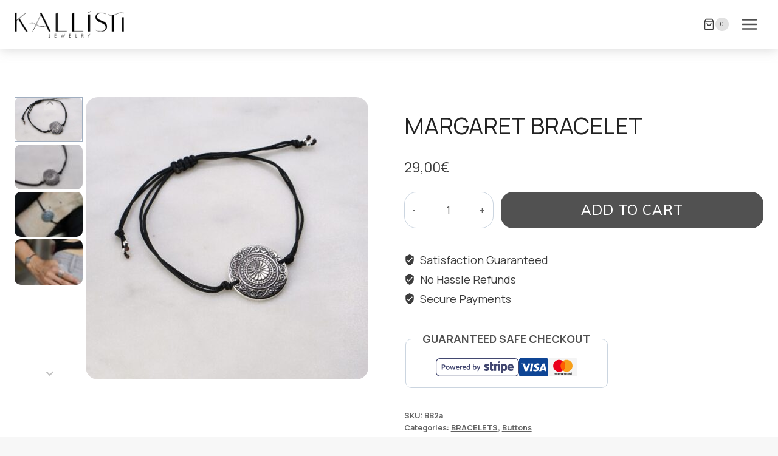

--- FILE ---
content_type: text/css
request_url: https://kallistijwlry.com/wp-content/plugins/kadence-woo-extras/lib/reviews/css/kt_woo_reviews.css?ver=2.2.5
body_size: 1880
content:
@keyframes ktajaxbubbling{0%{width:10px;height:10px;background-color:#000;transform:translateY(0)}to{width:23px;height:23px;background-color:#fff;transform:translateY(-20px)}}@-o-keyframes ktajaxbubbling{0%{width:10px;height:10px;background-color:#000;-o-transform:translateY(0)}to{width:23px;height:23px;background-color:#fff;-o-transform:translateY(-20px)}}@-ms-keyframes ktajaxbubbling{0%{width:10px;height:10px;background-color:#000;-ms-transform:translateY(0)}to{width:23px;height:23px;background-color:#fff;-ms-transform:translateY(-20px)}}@-webkit-keyframes ktajaxbubbling{0%{width:10px;height:10px;background-color:#000;-webkit-transform:translateY(0)}to{width:23px;height:23px;background-color:#fff;-webkit-transform:translateY(-20px)}}@-moz-keyframes ktajaxbubbling{0%{width:10px;height:10px;background-color:#000;-moz-transform:translateY(0)}to{width:23px;height:23px;background-color:#fff;-moz-transform:translateY(-20px)}}.kt-review-overlay{position:absolute;display:none;background:rgba(255,255,255,.6);width:100%;left:0;top:0;height:100%}.kt-ajax-bubbling{text-align:center;width:100%;height:49px;margin:auto;position:absolute;top:50%;transform:translate(0,-50%)}.kt-ajax-bubbling span{display:inline-block;vertical-align:middle;width:10px;height:10px;margin:24px auto;background:#000;border-radius:49px;-o-border-radius:49px;-ms-border-radius:49px;-webkit-border-radius:49px;-moz-border-radius:49px;animation:ktajaxbubbling 1.5s infinite alternate;-o-animation:ktajaxbubbling 1.5s infinite alternate;-ms-animation:ktajaxbubbling 1.5s infinite alternate;-webkit-animation:ktajaxbubbling 1.5s infinite alternate;-moz-animation:ktajaxbubbling 1.5s infinite alternate}#kt-ajax-bubbling_1{animation-delay:0s;-o-animation-delay:0s;-ms-animation-delay:0s;-webkit-animation-delay:0s;-moz-animation-delay:0s}#kt-ajax-bubbling_2{animation-delay:.45s;-o-animation-delay:.45s;-ms-animation-delay:.45s;-webkit-animation-delay:.45s;-moz-animation-delay:.45s}#kt-ajax-bubbling_3{animation-delay:.9s;-o-animation-delay:.9s;-ms-animation-delay:.9s;-webkit-animation-delay:.9s;-moz-animation-delay:.9s}@font-face{font-family:"kt-reviews";src:url(../font/kt-reviews.eot?4i7zfn);src:url(../font/kt-reviews.eot?4i7zfn#iefix)format("embedded-opentype"),url(../font/kt-reviews.ttf?4i7zfn)format("truetype"),url(../font/kt-reviews.woff?4i7zfn)format("woff"),url(../font/kt-reviews.svg?4i7zfn#kt-reviews)format("svg");font-weight:400;font-style:normal}[class*=" kt-reviews-icon-"],[class^=kt-reviews-icon-]{font-family:"kt-reviews"!important;speak:none;font-style:normal;font-weight:400;font-variant:normal;text-transform:none;line-height:1;-webkit-font-smoothing:antialiased;-moz-osx-font-smoothing:grayscale}.kt-reviews-icon-star-empty:before{content:""}.kt-reviews-icon-star-full:before{content:""}.kt-reviews-icon-thumbs-up:before{content:""}.kt-reviews-icon-thumbs-down:before{content:""}a.kt-review-vote{display:inline-block;padding:0;border:1px solid var(--global-palette7, #edf2f7);margin:0 3px;line-height:24px;width:24px;text-align:center;font-size:12px;color:var(--global-palette5, #4a5568);text-decoration:none}a.kt-review-vote.kt-vote-review-selected,a.kt-review-vote:focus,a.kt-review-vote:hover{border-color:var(--global-palette4, #2d3748);color:var(--global-palette4, #2d3748)}.kt-review-helpful{margin-bottom:10px;margin-right:5px}.kt-review-vote-container{margin-bottom:5px}a.kt-review-vote i{line-height:24px}.kt-review-vote-area{text-align:right;order:10}.rtl .kt-review-vote-area{text-align:left}.kt-review-helpful,.kt-review-vote-container{display:inline-block}#kt-modal-review-login{display:none;overflow:auto;overflow-y:scroll;position:fixed;top:0;right:0;bottom:0;left:0;z-index:1050;-webkit-overflow-scrolling:touch;outline:0;background:rgba(0,0,0,.6)}#kt-modal-review-login.kt-modal-open{display:block}#kt-modal-review-login.kt-modal-open .modal-dialog{display:flex;justify-content:center;align-items:center;position:absolute;top:0;bottom:0;left:0;right:0;padding:0}#kt-modal-review-login.kt-modal-open .modal-content{position:relative;border:1px solid #999;border:1px solid rgba(0,0,0,.2);border-radius:0;box-shadow:0 3px 9px rgba(0,0,0,.2);background-clip:padding-box;outline:0;padding:2em;width:100%;max-width:380px;border-radius:.25rem;background:var(--global-palette9, #fff)}#kt-modal-review-login.kt-modal-open .modal-header{padding:15px;border-bottom:1px solid #e5e5e5;min-height:16.43px}#kt-modal-review-login.kt-modal-open .modal-body{position:relative;padding:20px}#kt-modal-review-login.kt-modal-open .modal-header .close{margin-top:-2px;float:right;font-size:21px;font-weight:700;line-height:1;color:#000;text-shadow:0 1px 0#fff;opacity:.2;padding:0;cursor:pointer;background:0 0;border:0;-webkit-appearance:none}#kt-modal-review-login #loginform .input{width:100%;line-height:30px}#kt-modal-review-login .modal-header{border-bottom:0}#kt-modal-review-login .kt-review-vote-signup{font-weight:700}#kt-modal-review-login #loginform #wp-submit{background:#999;color:#fff;border:0;padding:6px;width:100%;line-height:30px}#kt-modal-review-login #loginform #wp-submit:hover{background:#555}#kt-reviews-overview{padding:20px 0}#kt-reviews-overview .kt_rating_bar_row{position:relative;margin-bottom:5px;font-weight:600;line-height:20px}#kt-reviews-overview .kt_rating_bar_row:last-child{margin-bottom:0}#kt-reviews-overview .kt_stars_value{width:40px;position:absolute;left:0;top:0;text-align:center}#kt-reviews-overview .kt_rating_bar{width:100%;float:none;display:block;padding:0 40px}#kt-reviews-overview .kt_review_single_count{width:40px;position:absolute;right:0;top:0;text-align:center}#kt-reviews-overview .kt_review_stats_bars:after,#kt-reviews-overview:after{clear:both;display:table;content:""}#kt-reviews-overview .kt_review_stats_bars{width:50%;position:relative;float:left;height:120px;padding-left:10px}#kt-reviews-overview .kt_rating_bar_bg{background:var(--global-palette8, #f2f2f2);width:100%;min-height:20px;display:block}#kt-reviews-overview .kt_perc_rating{min-height:20px;background:var(--global-palette5, rgba(0, 0, 0, 0.5));display:block}#kt-reviews-overview .kt_reviews_stats_total{width:50%;height:120px;float:left;padding-right:10px;text-align:center;position:relative}#kt-reviews-overview .kt_reviews_stats_total h3{margin:0;border:0;position:absolute;top:50%;width:100%;transform:translate(0,-50%)}#reviews .kt-featured-comment .star-rating{margin-right:40px}#reviews input#review-consent-input{display:inline-block;margin-right:5px}.comment_container{position:relative}.kt-ajax-load-more-reviews-container{text-align:center;position:relative}.kt-ajax-load-more-reviews{border:0;background:var(--global-palette6, rgba(0, 0, 0, 0.15));color:var(--global-palette9, #333);padding:8px 12px;border-radius:2px}.kt-ajax-load-more-reviews:hover{border:0;background:var(--global-palette4, rgba(0, 0, 0, 0.25));color:var(--global-palette9, #222)}.kt-featured-review{position:absolute;top:0;right:10px;z-index:1;text-align:center;color:#fff;font-size:16px;cursor:pointer;width:28px;line-height:10px}.kt-featured-review:after,.kt-featured-review:before{content:"";font-size:10px;position:absolute;top:-10px;z-index:-1}.kt-featured-review:after{height:45px;border:14px solid #f44336;box-sizing:border-box;border-top-width:14px;border-bottom-color:transparent;right:0}.kt-featured-review:before{border-style:solid;border-color:transparent transparent #b71c1c;right:28px;border-width:0 0 10px 8px}h5.kt_review_title{margin-bottom:10px}@media (max-width:768px){#kt-reviews-overview .kt_review_stats_bars,#kt-reviews-overview .kt_reviews_stats_total{padding:0;width:100%;float:none}}

--- FILE ---
content_type: text/javascript
request_url: https://kallistijwlry.com/wp-content/plugins/kadence-woo-extras/lib/reviews/js/min/kt_woo_reviews-min.js?ver=2.2.5
body_size: 693
content:
jQuery(document).ready((function($){var e;0==("function"==typeof $().modal)&&($(document).on("click",'.kt-review-vote[data-toggle="modal"]',(function(e){e.preventDefault();var t=$(this),o=$(t.attr("data-target"));o.hasClass("kt-modal-open")?o.removeClass("kt-modal-open"):o.addClass("kt-modal-open")})),$(document).on("click",".kt-modal-open .close",(function(e){e.preventDefault(),$(this).parents(".kt-modal-open").removeClass("kt-modal-open")}))),$(document).on("click",'.kt-review-vote[data-vote="review"]',(function(e){if(e.preventDefault(),!$(this).hasClass("kt-vote-review-selected")){var t=$(this).data("comment-id"),o=$(this).hasClass("kt-vote-down")?"negative":"positive",a=$(this).parents(".comment_container");a.find(".kt-review-overlay").fadeIn();var r={action:"kt_review_vote",comment_id:t,user_id:kt_product_reviews.user_id,vote:o,wpnonce:kt_product_reviews.nonce};$(this).siblings(".kt-vote-review-selected").removeClass("kt-vote-review-selected"),$(this).addClass("kt-vote-review-selected"),$.post(woocommerce_params.ajax_url,r,(function(e){0==jQuery.trim(e)?a.find(".kt-review-helpful").empty().append(kt_product_reviews.error):a.find(".kt-review-helpful").empty().append(e.value),a.find(".kt-review-overlay").fadeOut()}))}})),$(document).on("click",".kt-ajax-load-more-reviews",(function(e){e.preventDefault();var t=$(this),o=t.data("review-args"),a=t.data("product-id"),r=t.data("review-count"),n=t.attr("data-offset-count"),i=t.parents("#comments");i.find(".kt-review-load-more-loader").fadeIn();var d={action:"kt_review_readmore",args:o,product_id:a,offset:n,wpnonce:kt_product_reviews.nonce};$.post(woocommerce_params.ajax_url,d,(function(e){0==jQuery.trim(e)?i.find(".kt-ajax-load-more-reviews-container").append(kt_product_reviews.error):""==jQuery.trim(e)?(i.find(".kt-ajax-load-more-reviews-container").append(kt_product_reviews.nomoreviews),t.fadeOut(),setTimeout((function(){i.find(".kt-ajax-load-more-reviews-container").fadeOut()}),2e3)):(t.attr("data-offset-count",Math.floor(+n+ +o.numberposts)),i.find(".commentlist").append(e.value),Math.floor(+n+ +o.numberposts)>=r&&t.fadeOut()),i.find(".kt-review-load-more-loader").fadeOut()}))})),$(document).on("click","#respond #submit",(function(){var e=$(this).closest("#respond").find("#review-consent-input");if(e.length>0&&!e.is(":checked"))return window.alert(kt_product_reviews.required_consent_text),!1}))}));